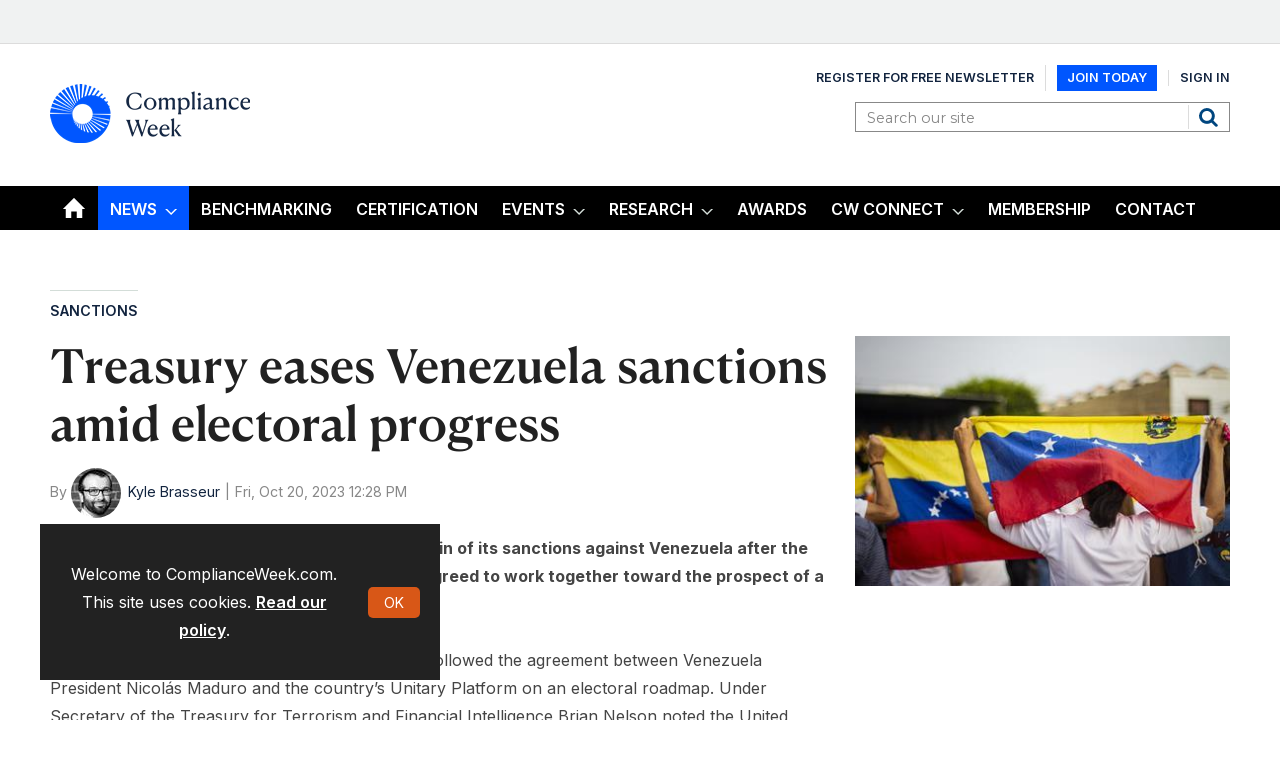

--- FILE ---
content_type: text/html; charset=utf-8
request_url: https://www.google.com/recaptcha/api2/aframe
body_size: -99
content:
<!DOCTYPE HTML><html><head><meta http-equiv="content-type" content="text/html; charset=UTF-8"></head><body><script nonce="mTM73nYEVXHsRGm9QGHJhw">/** Anti-fraud and anti-abuse applications only. See google.com/recaptcha */ try{var clients={'sodar':'https://pagead2.googlesyndication.com/pagead/sodar?'};window.addEventListener("message",function(a){try{if(a.source===window.parent){var b=JSON.parse(a.data);var c=clients[b['id']];if(c){var d=document.createElement('img');d.src=c+b['params']+'&rc='+(localStorage.getItem("rc::a")?sessionStorage.getItem("rc::b"):"");window.document.body.appendChild(d);sessionStorage.setItem("rc::e",parseInt(sessionStorage.getItem("rc::e")||0)+1);localStorage.setItem("rc::h",'1769805695350');}}}catch(b){}});window.parent.postMessage("_grecaptcha_ready", "*");}catch(b){}</script></body></html>